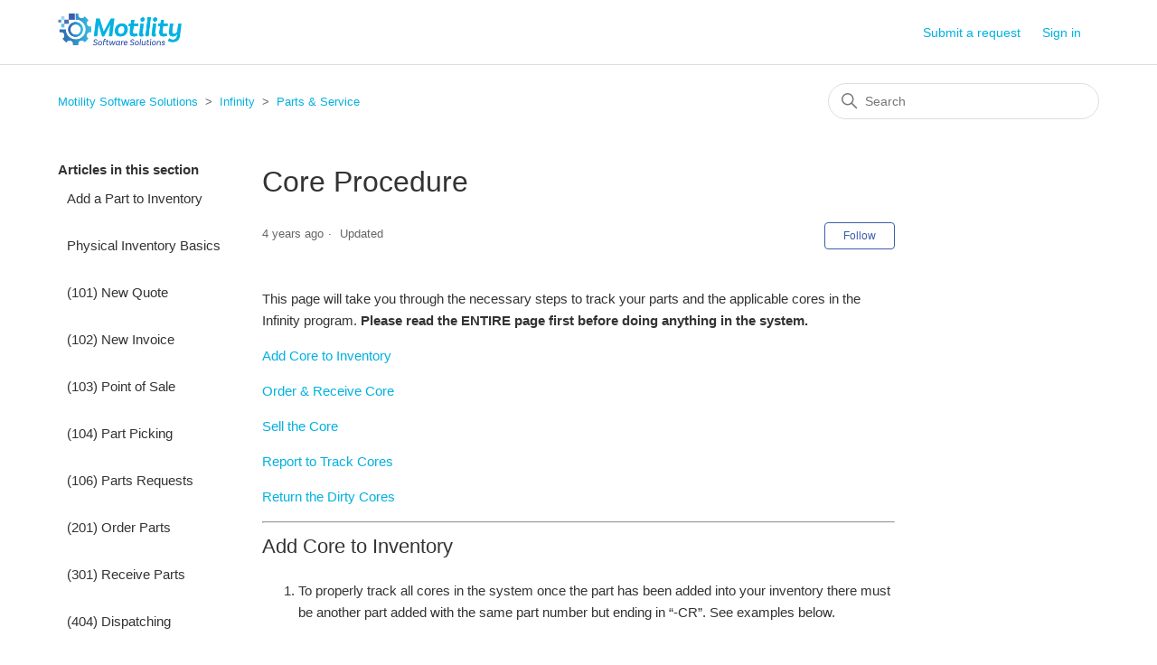

--- FILE ---
content_type: text/html; charset=utf-8
request_url: https://help.motilitysoftware.com/hc/en-us/articles/360060952631-Core-Procedure
body_size: 7097
content:
<!DOCTYPE html>
<html dir="ltr" lang="en-US">
<head>
  <meta charset="utf-8" />
  <!-- v26850 -->


  <title>Core Procedure &ndash; Motility Software Solutions</title>

  

  <meta name="description" content="This page will take you through the necessary steps to track your parts and the applicable cores in the Infinity program. Please read the..." /><meta property="og:image" content="https://help.motilitysoftware.com/hc/theming_assets/01HZPGAYXG5FR3SWGC653J1K44" />
<meta property="og:type" content="website" />
<meta property="og:site_name" content="Motility Software Solutions" />
<meta property="og:title" content="Core Procedure" />
<meta property="og:description" content="This page will take you through the necessary steps to track your parts and the applicable cores in the Infinity program. Please read the ENTIRE page first before doing anything in the system.
Add ..." />
<meta property="og:url" content="https://help.motilitysoftware.com/hc/en-us/articles/360060952631-Core-Procedure" />
<link rel="canonical" href="https://help.motilitysoftware.com/hc/en-us/articles/360060952631-Core-Procedure">
<link rel="alternate" hreflang="en-us" href="https://help.motilitysoftware.com/hc/en-us/articles/360060952631-Core-Procedure">
<link rel="alternate" hreflang="x-default" href="https://help.motilitysoftware.com/hc/en-us/articles/360060952631-Core-Procedure">

  <link rel="stylesheet" href="//static.zdassets.com/hc/assets/application-f34d73e002337ab267a13449ad9d7955.css" media="all" id="stylesheet" />
  <link rel="stylesheet" type="text/css" href="/hc/theming_assets/10223359/360004435012/style.css?digest=27293233281300">

  <link rel="icon" type="image/x-icon" href="/hc/theming_assets/01HZPGAZ4YNM902FWGNKJ7PQ2D">

    <script async src="https://www.googletagmanager.com/gtag/js?id=G-279689421"></script>
<script>
  window.dataLayer = window.dataLayer || [];
  function gtag(){dataLayer.push(arguments);}
  gtag('js', new Date());
  gtag('config', 'G-279689421');
</script>


  <meta content="width=device-width, initial-scale=1.0" name="viewport" />
<!-- Global site tag (gtag.js) - Google Analytics -->
<script async src="https://www.googletagmanager.com/gtag/js?id=G-7EVSHGHVPB"></script>
<script>
  window.dataLayer = window.dataLayer || [];
  function gtag(){dataLayer.push(arguments);}
  gtag('js', new Date());

  gtag('config', 'G-7EVSHGHVPB');
</script>
  
</head>
<body class="">
  
  
  

  <a class="skip-navigation" tabindex="1" href="#main-content">Skip to main content</a>

<header class="header">
  <div class="logo">
    <a title="Home" href="/hc/en-us">
      <img src="/hc/theming_assets/01HZPGAYXG5FR3SWGC653J1K44" alt="Motility Software Solutions Help Center home page">
    </a>
  </div>
  <div class="nav-wrapper">
    <button class="menu-button" aria-controls="user-nav" aria-expanded="false" aria-label="Toggle navigation menu">
      <svg xmlns="http://www.w3.org/2000/svg" width="16" height="16" focusable="false" viewBox="0 0 16 16" class="icon-menu">
        <path fill="none" stroke="currentColor" stroke-linecap="round" d="M1.5 3.5h13m-13 4h13m-13 4h13"/>
      </svg>
    </button>
    <nav class="user-nav" id="user-nav">
      
      <a class="submit-a-request" href="/hc/en-us/requests/new">Submit a request</a>
    </nav>
    
      <a class="sign-in" rel="nofollow" data-auth-action="signin" title="Opens a dialog" role="button" href="https://motilitysoftwarehelp.zendesk.com/access?brand_id=360004435012&amp;return_to=https%3A%2F%2Fhelp.motilitysoftware.com%2Fhc%2Fen-us%2Farticles%2F360060952631-Core-Procedure">
        Sign in
      </a>
    
  </div>
</header>


  <main role="main">
    <div class="container-divider"></div>
<div class="container">
  <nav class="sub-nav">
    <ol class="breadcrumbs">
  
    <li title="Motility Software Solutions">
      
        <a href="/hc/en-us">Motility Software Solutions</a>
      
    </li>
  
    <li title="Infinity">
      
        <a href="/hc/en-us/categories/360005100472-Infinity">Infinity</a>
      
    </li>
  
    <li title="Parts &amp; Service">
      
        <a href="/hc/en-us/sections/360011896831-Parts-Service">Parts &amp; Service</a>
      
    </li>
  
</ol>

    <div class="search-container">
      <svg xmlns="http://www.w3.org/2000/svg" width="12" height="12" focusable="false" viewBox="0 0 12 12" class="search-icon">
        <circle cx="4.5" cy="4.5" r="4" fill="none" stroke="currentColor"/>
        <path stroke="currentColor" stroke-linecap="round" d="M11 11L7.5 7.5"/>
      </svg>
      <form role="search" class="search" data-search="" action="/hc/en-us/search" accept-charset="UTF-8" method="get"><input type="hidden" name="utf8" value="&#x2713;" autocomplete="off" /><input type="hidden" name="category" id="category" value="360005100472" autocomplete="off" />
<input type="search" name="query" id="query" placeholder="Search" aria-label="Search" /></form>
    </div>
  </nav>

  <div class="article-container" id="article-container">
    <aside class="article-sidebar" aria-labelledby="section-articles-title">
      
        <div class="collapsible-sidebar">
          <button type="button" class="collapsible-sidebar-toggle" aria-labelledby="section-articles-title" aria-expanded="false">
            <svg xmlns="http://www.w3.org/2000/svg" width="20" height="20" focusable="false" viewBox="0 0 12 12" aria-hidden="true" class="collapsible-sidebar-toggle-icon chevron-icon">
              <path fill="none" stroke="currentColor" stroke-linecap="round" d="M3 4.5l2.6 2.6c.2.2.5.2.7 0L9 4.5"/>
            </svg>
            <svg xmlns="http://www.w3.org/2000/svg" width="20" height="20" focusable="false" viewBox="0 0 12 12" aria-hidden="true" class="collapsible-sidebar-toggle-icon x-icon">
              <path stroke="currentColor" stroke-linecap="round" d="M3 9l6-6m0 6L3 3"/>
            </svg>
          </button>
          <span id="section-articles-title" class="collapsible-sidebar-title sidenav-title">
            Articles in this section
          </span>
          <div class="collapsible-sidebar-body">
            <ul>
              
                <li>
                  <a href="/hc/en-us/articles/360056553631-Add-a-Part-to-Inventory" class="sidenav-item ">Add a Part to Inventory</a>
                </li>
              
                <li>
                  <a href="/hc/en-us/articles/360056572292-Physical-Inventory-Basics" class="sidenav-item ">Physical Inventory Basics</a>
                </li>
              
                <li>
                  <a href="/hc/en-us/articles/7961094333460--101-New-Quote" class="sidenav-item ">(101) New Quote</a>
                </li>
              
                <li>
                  <a href="/hc/en-us/articles/7962732365460--102-New-Invoice" class="sidenav-item ">(102) New Invoice</a>
                </li>
              
                <li>
                  <a href="/hc/en-us/articles/7961929927700--103-Point-of-Sale" class="sidenav-item ">(103) Point of Sale</a>
                </li>
              
                <li>
                  <a href="/hc/en-us/articles/360060955411--104-Part-Picking" class="sidenav-item ">(104) Part Picking</a>
                </li>
              
                <li>
                  <a href="/hc/en-us/articles/360060853152--106-Parts-Requests" class="sidenav-item ">(106) Parts Requests</a>
                </li>
              
                <li>
                  <a href="/hc/en-us/articles/360056571171--201-Order-Parts" class="sidenav-item ">(201) Order Parts</a>
                </li>
              
                <li>
                  <a href="/hc/en-us/articles/360056560411--301-Receive-Parts" class="sidenav-item ">(301) Receive Parts</a>
                </li>
              
                <li>
                  <a href="/hc/en-us/articles/360060549572--404-Dispatching" class="sidenav-item ">(404) Dispatching</a>
                </li>
              
            </ul>
            
              <a href="/hc/en-us/sections/360011896831-Parts-Service" class="article-sidebar-item">See more</a>
            
          </div>
        </div>
      
    </aside>

    <article id="main-content" class="article">
      <header class="article-header">
        <h1 title="Core Procedure" class="article-title">
          Core Procedure
          
        </h1>

        <div class="article-author">
          
          <div class="article-meta">
            

            <ul class="meta-group">
              
                <li class="meta-data"><time datetime="2022-02-15T20:12:03Z" title="2022-02-15T20:12:03Z" data-datetime="relative">February 15, 2022 20:12</time></li>
                <li class="meta-data">Updated</li>
              
            </ul>
          </div>
        </div>

        
          <div class="article-subscribe"><div data-helper="subscribe" data-json="{&quot;item&quot;:&quot;article&quot;,&quot;url&quot;:&quot;/hc/en-us/articles/360060952631-Core-Procedure/subscription.json&quot;,&quot;follow_label&quot;:&quot;Follow&quot;,&quot;unfollow_label&quot;:&quot;Unfollow&quot;,&quot;following_label&quot;:&quot;Following&quot;,&quot;can_subscribe&quot;:true,&quot;is_subscribed&quot;:false}"></div></div>
        
      </header>

      <section class="article-info">
        <div class="article-content">
          <div class="article-body"><p>This page will take you through the necessary steps to track your parts and the applicable cores in the Infinity program. <strong>Please read the ENTIRE page first before doing anything in the system.</strong></p>
<p><a href="#h_01F5KRSAMBDABXJ7XG5RYDT2WW" target="_self">Add Core to Inventory</a></p>
<p><a href="#h_01F5KRSHM6MMWB3S4GFKZM5VHP" target="_self">Order &amp; Receive Core</a></p>
<p><a href="#h_01F5KRSS5Q7YEKZNM3WSTZBAF3" target="_self">Sell the Core</a></p>
<p><a href="#h_01F5KRT1DB43T0461FT2G5ZXSP" target="_self">Report to Track Cores</a></p>
<p><a href="#h_01F5KRT7YKM7SBAK3SNR0731E6" target="_self">Return the Dirty Cores</a></p>
<hr>
<h2 id="h_01F5KRSAMBDABXJ7XG5RYDT2WW">Add Core to Inventory</h2>
<ol>
<li>To properly track all cores in the system once the part has been added into your inventory there must be another part added with the same part number but ending in “-CR”. See examples below.</li>
</ol>
<p class="wysiwyg-text-align-center"><img src="/hc/article_attachments/4404267834388/1-47.png" alt="1-47.png"></p>
<ol start="2">
<li>The “-CR” part (only the -CR part) must be marked as prompt for cost. The main part number must have an Invoice Reminder to add the “-CR” part.</li>
</ol>
<p class="wysiwyg-text-align-center"><img src="/hc/article_attachments/4404267824148/2-44.png" alt="2-44.png" width="568" height="220"></p>
<ol start="3">
<li>In order to track both parts properly, the class must be filled in and labeled as CORE in the master inventory (Reporting will be ran with this class so it is very import to fill in).</li>
</ol>
<p class="wysiwyg-text-align-center"><img src="/hc/article_attachments/4404279261972/3-37.png" alt="3-37.png"></p>
<ol start="4">
<li>The CORE category must be filled in correctly in order for the accounting dept to track the GL balances correctly. The accounting dept must create these GL Accts below and have the category filled in correctly. Core Sales (RV)&nbsp;&nbsp;&nbsp;&nbsp; Core Cost (CT)&nbsp;&nbsp;&nbsp; Core Asset (INV)</li>
</ol>
<p class="wysiwyg-text-align-center"><img src="/hc/article_attachments/4404267792916/4-29.png" alt="4-29.png"></p>
<p class="wysiwyg-text-align-left"><strong><u>It is very important to remember that in this process the parts are “married” and must be together in the whole process.</u></strong></p>
<hr>
<h2 id="h_01F5KRSHM6MMWB3S4GFKZM5VHP">Order &amp; Receive Core Parts</h2>
<ol start="5">
<li>The PO will begin the process of when the part(s) are ordered.</li>
</ol>
<p class="wysiwyg-text-align-center"><img src="/hc/article_attachments/4404267789076/5-25.png" alt="5-25.png"></p>
<ol start="6">
<li>Once the parts arrive you will begin the receiving process. This will increase the TOH qty for both parts.</li>
</ol>
<p class="wysiwyg-text-align-center"><img src="/hc/article_attachments/4404267779220/6-21.png" alt="6-21.png"></p>
<p class="wysiwyg-text-align-left">Accounting entry should be like below.</p>
<p class="wysiwyg-text-align-center"><img src="/hc/article_attachments/4404267761940/7-19.png" alt="7-19.png"></p>
<hr>
<h2 id="h_01F5KRSS5Q7YEKZNM3WSTZBAF3">Sell the Core</h2>
<ol start="7">
<li>Add both parts to the invoice.</li>
</ol>
<ul>
<li>If the customer <strong>does not</strong> have the core, then you will bill the core charge in the core field on the invoice. If the customer does not have the core, this will reduce the on hand qty for both parts.</li>
<li>If the customer <strong>does</strong> have the core with them you will still add the core part to the invoice, but for 0 qty sold and no charges apply (see examples below). If the customer does have the core,&nbsp; the core part will have 0 Sold and relieved.</li>
</ul>
<p>This will decrease your TOH and leave your core part on hand the same, creating a difference (This will be explained in the report portion of the page).</p>
<p class="wysiwyg-text-align-center"><img src="/hc/article_attachments/4404267746324/8-14.png" alt="8-14.png"><br><img src="/hc/article_attachments/4404279254036/9-12.png" alt="9-12.png"></p>
<ol start="8">
<li>If the customer brings back the core you will create a new invoice and put the “-CR” part on the invoice, but qty sold will be negative (-1) and fill in the core amount on the part line. The system will pop a box to verify what to do with the returned core. You will select “restock item”. This will increase your “-CR” part creating a difference.</li>
</ol>
<p class="wysiwyg-text-align-center"><img src="/hc/article_attachments/4404267720852/10-11.png" alt="10-11.png"><br><img src="/hc/article_attachments/4404267699476/11-7.png" alt="11-7.png"></p>
<p class="wysiwyg-text-align-left">It is very important to follow these steps in order to know the number of dirty cores you will have to return. Once you begin using this process the core part should be higher then your part. The difference would be your dirty cores to be retuned to supplier for credit. The only time they will be the same is when the part is first brought in or you have done a receiving ticket to return the dirty cores.&nbsp; See the example below:</p>
<p class="wysiwyg-text-align-left wysiwyg-indent1">Order and Receive 5</p>
<ul>
<li class="wysiwyg-indent1">Battery2&nbsp; &nbsp; &nbsp; &nbsp; &nbsp; &nbsp; &nbsp; &nbsp;5</li>
<li class="wysiwyg-indent1">Battery2-CR&nbsp;&nbsp;&nbsp;&nbsp;&nbsp;&nbsp;&nbsp;&nbsp; 5</li>
</ul>
<p class="wysiwyg-indent1">Sell 1 and charge out the core</p>
<ul>
<li class="wysiwyg-indent1">Battery2&nbsp; &nbsp; &nbsp; &nbsp; &nbsp; &nbsp; &nbsp; &nbsp;4</li>
<li class="wysiwyg-indent1">Battery2-CR&nbsp;&nbsp;&nbsp;&nbsp;&nbsp;&nbsp;&nbsp;&nbsp; 4</li>
</ul>
<p class="wysiwyg-indent1">Customer returns Core</p>
<ul>
<li class="wysiwyg-indent1">Battery2&nbsp; &nbsp; &nbsp; &nbsp; &nbsp; &nbsp; &nbsp; &nbsp;4</li>
<li class="wysiwyg-indent1">Battery2-CR&nbsp;&nbsp;&nbsp;&nbsp;&nbsp;&nbsp;&nbsp;&nbsp; 5</li>
</ul>
<p>The difference of 1 represents a dirty core that needs to be returned to the supplier.</p>
<p><strong><u>Your part should never be higher than your core “part-CR”</u></strong></p>
<hr>
<h2 id="h_01F5KRT1DB43T0461FT2G5ZXSP">Report to Track Cores</h2>
<ol start="9">
<li>Run the Master Inventory report with the filter for Class “Core” and set the sort field by part number. This will match up the part and part-CR in order.</li>
</ol>
<p class="wysiwyg-text-align-center"><img src="/hc/article_attachments/4404267691924/12-5.png" alt="12-5.png"></p>
<p>This will allow to see the difference between the 2 for your dirty/return core</p>
<p class="wysiwyg-text-align-center"><img src="/hc/article_attachments/4404267678100/13-5.png" alt="13-5.png"></p>
<hr>
<h2 id="h_01F5KRT7YKM7SBAK3SNR0731E6">Return the Dirty Cores</h2>
<ol start="10">
<li>You will use a receiving ticket in the negative to return your cores to the supplier and get credit for them. At this point this will reduce your core part and depending on the amount returned, it would make the total on hand match the part as well.</li>
</ol>
<p class="wysiwyg-text-align-center"><img src="/hc/article_attachments/4404267673492/14-5.png" alt="14-5.png"></p>
<ol start="11">
<li>At this point, once the return has been done. If the report is run again both the part and part-CR will be at the same total on hand.</li>
</ol>
<p class="wysiwyg-text-align-center"><img src="/hc/article_attachments/4404267658132/15-4.png" alt="15-4.png"></p></div>
          
        </div>
      </section>

      <footer>
        <div class="article-footer">
          
          
        </div>
        
          <div class="article-votes">
            <span class="article-votes-question" id="article-votes-label">Was this article helpful?</span>
            <div class="article-votes-controls" role="group" aria-labelledby="article-votes-label">
              <button type="button" class="button article-vote article-vote-up" data-auth-action="signin" aria-label="This article was helpful" aria-pressed="false">Yes</button>
              <button type="button" class="button article-vote article-vote-down" data-auth-action="signin" aria-label="This article was not helpful" aria-pressed="false">No</button>
            </div>
            <small class="article-votes-count">
              <span class="article-vote-label">0 out of 0 found this helpful</span>
            </small>
          </div>
        

        <div class="article-more-questions">
          Have more questions? <a href="/hc/en-us/requests/new">Submit a request</a>
        </div>
        <div class="article-return-to-top">
          <a href="#article-container">
            Return to top
            <svg xmlns="http://www.w3.org/2000/svg" class="article-return-to-top-icon" width="20" height="20" focusable="false" viewBox="0 0 12 12" aria-hidden="true">
              <path fill="none" stroke="currentColor" stroke-linecap="round" d="M3 4.5l2.6 2.6c.2.2.5.2.7 0L9 4.5"/>
            </svg>
          </a>
        </div>
      </footer>

      <div class="article-relatives">
        
        
          
  <section class="related-articles">
    
      <h2 class="related-articles-title">Related articles</h2>
    
    <ul>
      
        <li>
          <a href="/hc/en-us/related/click?data=[base64]%3D--ab57a230d9206bac6f6a9c5e9ad6e43ed4d1ab3a" rel="nofollow">Core Maintenance</a>
        </li>
      
        <li>
          <a href="/hc/en-us/related/click?data=[base64]%3D%3D--ca555b7821e908daf5d923074cc281212e21c79e" rel="nofollow">Video Library</a>
        </li>
      
        <li>
          <a href="/hc/en-us/related/click?data=[base64]" rel="nofollow">(600) Master Inventory Part Profile</a>
        </li>
      
        <li>
          <a href="/hc/en-us/related/click?data=[base64]%3D%3D--989d7e5fdbe7bb206352d8427f20ee25363c40ff" rel="nofollow">Parts &amp; Service - AR Invoice Templates</a>
        </li>
      
        <li>
          <a href="/hc/en-us/related/click?data=[base64]" rel="nofollow">Unit Profile</a>
        </li>
      
    </ul>
  </section>


        
      </div>
      
    </article>
  </div>
</div>

  </main>

  <footer class="footer">
  <div class="footer-inner">
    <a title="Home" href="/hc/en-us">Motility Software Solutions</a>

    <div class="footer-language-selector">
      
    </div>
  </div>
</footer>



  <!-- / -->

  
  <script src="//static.zdassets.com/hc/assets/en-us.bbb3d4d87d0b571a9a1b.js"></script>
  

  <script type="text/javascript">
  /*

    Greetings sourcecode lurker!

    This is for internal Zendesk and legacy usage,
    we don't support or guarantee any of these values
    so please don't build stuff on top of them.

  */

  HelpCenter = {};
  HelpCenter.account = {"subdomain":"motilitysoftwarehelp","environment":"production","name":"Motility Software Solutions"};
  HelpCenter.user = {"identifier":"da39a3ee5e6b4b0d3255bfef95601890afd80709","email":null,"name":"","role":"anonymous","avatar_url":"https://assets.zendesk.com/hc/assets/default_avatar.png","is_admin":false,"organizations":[],"groups":[]};
  HelpCenter.internal = {"asset_url":"//static.zdassets.com/hc/assets/","web_widget_asset_composer_url":"https://static.zdassets.com/ekr/snippet.js","current_session":{"locale":"en-us","csrf_token":null,"shared_csrf_token":null},"usage_tracking":{"event":"article_viewed","data":"BAh7CDoLbG9jYWxlSSIKZW4tdXMGOgZFVDoPYXJ0aWNsZV9pZGwrCDcgTtVTADoKX21ldGF7DDoPYWNjb3VudF9pZGkD//6bOhNoZWxwX2NlbnRlcl9pZGwrCISjudFTADoNYnJhbmRfaWRsKwhEvO/RUwA6DHVzZXJfaWQwOhN1c2VyX3JvbGVfbmFtZUkiDkFOT05ZTU9VUwY7BlQ7AEkiCmVuLXVzBjsGVDoaYW5vbnltb3VzX3RyYWNraW5nX2lkMA==--5117f72af52c8ba63b7d7c3c3cc720fbad4fe1a9","url":"https://help.motilitysoftware.com/hc/activity"},"current_record_id":"360060952631","current_record_url":"/hc/en-us/articles/360060952631-Core-Procedure","current_record_title":"Core Procedure","current_text_direction":"ltr","current_brand_id":360004435012,"current_brand_name":"Motility Software Solutions","current_brand_url":"https://motilitysoftwarehelp.zendesk.com","current_brand_active":true,"current_path":"/hc/en-us/articles/360060952631-Core-Procedure","show_autocomplete_breadcrumbs":true,"user_info_changing_enabled":false,"has_user_profiles_enabled":true,"has_end_user_attachments":true,"user_aliases_enabled":false,"has_anonymous_kb_voting":false,"has_multi_language_help_center":true,"show_at_mentions":false,"embeddables_config":{"embeddables_web_widget":false,"embeddables_help_center_auth_enabled":false,"embeddables_connect_ipms":false},"answer_bot_subdomain":"static","gather_plan_state":"subscribed","has_article_verification":false,"has_gather":true,"has_ckeditor":false,"has_community_enabled":false,"has_community_badges":true,"has_community_post_content_tagging":false,"has_gather_content_tags":true,"has_guide_content_tags":true,"has_user_segments":true,"has_answer_bot_web_form_enabled":false,"has_garden_modals":false,"theming_cookie_key":"hc-da39a3ee5e6b4b0d3255bfef95601890afd80709-2-preview","is_preview":false,"has_search_settings_in_plan":true,"theming_api_version":2,"theming_settings":{"brand_color":"rgba(60, 93, 170, 1)","brand_text_color":"rgba(255, 255, 255, 1)","text_color":"#333333","link_color":"rgba(0, 177, 224, 1)","background_color":"#FFFFFF","heading_font":"Arial, 'Helvetica Neue', Helvetica, sans-serif","text_font":"Arial, 'Helvetica Neue', Helvetica, sans-serif","logo":"/hc/theming_assets/01HZPGAYXG5FR3SWGC653J1K44","favicon":"/hc/theming_assets/01HZPGAZ4YNM902FWGNKJ7PQ2D","homepage_background_image":"/hc/theming_assets/01HZPGAZFGXMNYB0BHH53AZG73","community_background_image":"/hc/theming_assets/01HZPGAZP4HB6ADHHBXGRGNRHN","community_image":"/hc/theming_assets/01HZPGAZWM84DZ9K3TWZ2EMDEK","instant_search":true,"scoped_kb_search":true,"scoped_community_search":true,"show_recent_activity":false,"show_articles_in_section":true,"show_article_author":false,"show_article_comments":false,"show_follow_article":true,"show_recently_viewed_articles":false,"show_related_articles":true,"show_article_sharing":false,"show_follow_section":true,"show_follow_post":true,"show_post_sharing":true,"show_follow_topic":true},"has_pci_credit_card_custom_field":false,"help_center_restricted":false,"is_assuming_someone_else":false,"flash_messages":[],"user_photo_editing_enabled":true,"user_preferred_locale":"en-us","base_locale":"en-us","login_url":"https://motilitysoftwarehelp.zendesk.com/access?brand_id=360004435012\u0026return_to=https%3A%2F%2Fhelp.motilitysoftware.com%2Fhc%2Fen-us%2Farticles%2F360060952631-Core-Procedure","has_alternate_templates":false,"has_custom_statuses_enabled":false,"has_hc_generative_answers_setting_enabled":true,"has_generative_search_with_zgpt_enabled":false,"has_suggested_initial_questions_enabled":false,"has_guide_service_catalog":true,"has_service_catalog_search_poc":false,"has_service_catalog_itam":false,"has_csat_reverse_2_scale_in_mobile":false,"has_knowledge_navigation":false,"has_unified_navigation":false,"has_unified_navigation_eap_access":false,"has_csat_bet365_branding":false,"version":"v26850","dev_mode":false};
</script>

  
  
  <script src="//static.zdassets.com/hc/assets/hc_enduser-be182e02d9d03985cf4f06a89a977e3d.js"></script>
  <script type="text/javascript" src="/hc/theming_assets/10223359/360004435012/script.js?digest=27293233281300"></script>
  
</body>
</html>